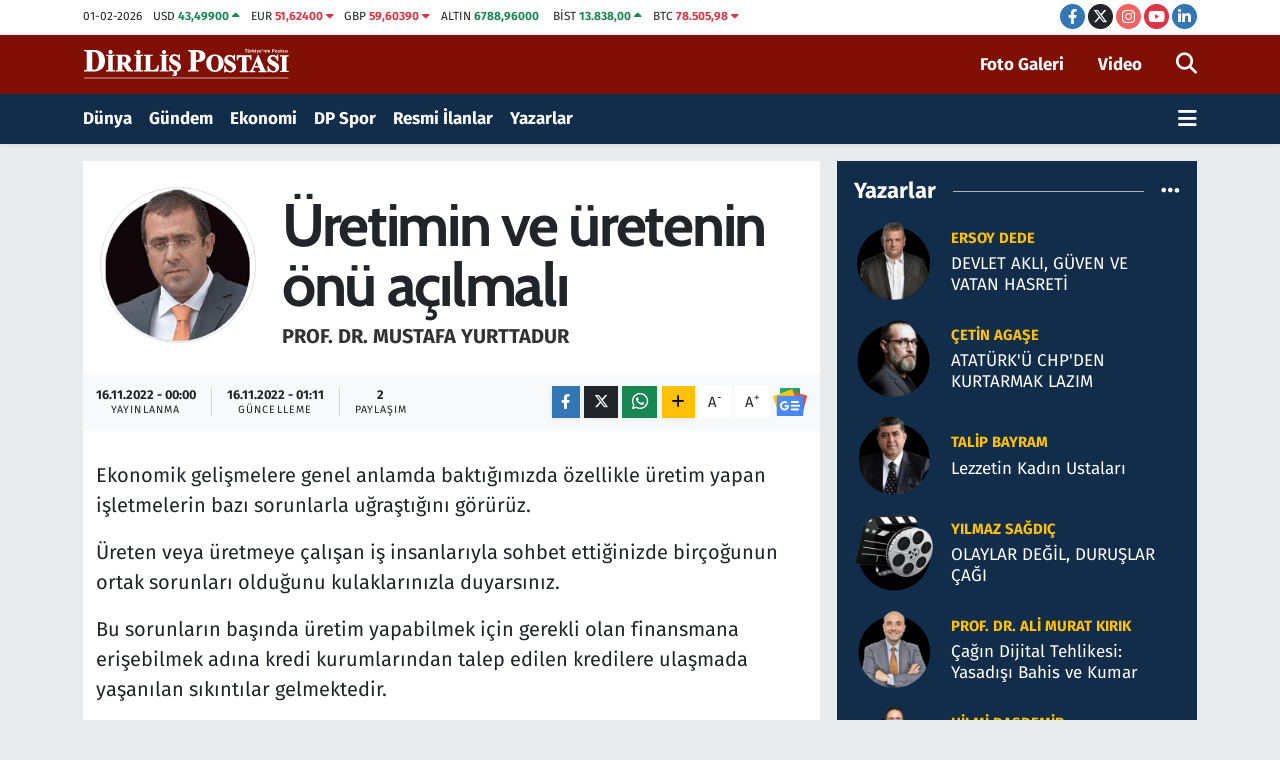

--- FILE ---
content_type: image/svg+xml
request_url: https://dpcdn.tebilisim.com/uploads/2023/11/dirilis-logo-light.svg
body_size: 3793
content:
<?xml version="1.0" encoding="utf-8"?>
<!-- Generator: Adobe Illustrator 28.0.0, SVG Export Plug-In . SVG Version: 6.00 Build 0)  -->
<svg version="1.1" id="Layer_1" xmlns="http://www.w3.org/2000/svg" xmlns:xlink="http://www.w3.org/1999/xlink" x="0px" y="0px"
	 viewBox="0 0 821 123" style="enable-background:new 0 0 821 123;" xml:space="preserve">
<style type="text/css">
	.st0{fill:none;stroke:#FFFFFF;stroke-width:2.39;}
	.st1{filter:url(#Adobe_OpacityMaskFilter);}
	.st2{mask:url(#SVGID_1_);}
	.st3{opacity:0.75;clip-path:url(#SVGID_00000144299552508714604150000002302202978585455749_);fill:#1D1D1B;}
	.st4{fill:#FFFFFF;}
</style>
<g>
	<line class="st0" x1="3.5" y1="116.1" x2="807.6" y2="116.1"/>
	<defs>
		<filter id="Adobe_OpacityMaskFilter" filterUnits="userSpaceOnUse" x="0" y="0" width="816.2" height="116.4">
			<feColorMatrix  type="matrix" values="1 0 0 0 0  0 1 0 0 0  0 0 1 0 0  0 0 0 1 0"/>
		</filter>
	</defs>
	<mask maskUnits="userSpaceOnUse" x="0" y="0" width="816.2" height="116.4" id="SVGID_1_">
		<g class="st1">
			<g>
				<defs>
					<rect id="SVGID_00000034066202565714251550000014602271805932847235_" x="-2.8" y="-6.1" width="823.4" height="125.8"/>
				</defs>
				<clipPath id="SVGID_00000129907089798063078440000010146738353319709824_">
					<use xlink:href="#SVGID_00000034066202565714251550000014602271805932847235_"  style="overflow:visible;"/>
				</clipPath>
				<g transform="matrix(1 0 0 1 0 0)" style="clip-path:url(#SVGID_00000129907089798063078440000010146738353319709824_);">
					
						<image style="overflow:visible;" width="1492" height="228" xlink:href="4E63431C7676204.jpg"  transform="matrix(0.5519 0 0 0.5519 -2.7593 -6.0713)">
					</image>
				</g>
			</g>
		</g>
	</mask>
	<g class="st2">
		<g>
			<defs>
				<rect id="SVGID_00000143585427291169252390000016138907736932717965_" width="816.2" height="116.4"/>
			</defs>
			<clipPath id="SVGID_00000122702907400239960860000009974274293737988254_">
				<use xlink:href="#SVGID_00000143585427291169252390000016138907736932717965_"  style="overflow:visible;"/>
			</clipPath>
			
				<rect x="0" style="opacity:0.75;clip-path:url(#SVGID_00000122702907400239960860000009974274293737988254_);fill:#1D1D1B;" width="816.2" height="116.4"/>
		</g>
	</g>
	<path class="st4" d="M201.7,22.6h-1.4V24v1.8v1.4h1.4h2c1.5,0,2.6,0.2,3.4,0.7c1,0.6,1.5,1.5,1.7,2.7c0,0.2,0.1,1,0.1,4.5v42.6
		c0,4.1-0.3,5.2-0.4,5.5c-0.4,1-1.4,2.4-4.8,2.4h-2h-1.4V87v1.8v1.4h1.4h32.1h1.4v-1.4V87v-1.4h-1.4h-2c-1.4,0-2.6-0.2-3.4-0.8
		c-1-0.6-1.6-1.5-1.8-2.7c0-0.2-0.1-1.1-0.1-4.5V35.1c0-4.2,0.3-5.3,0.4-5.5c0.4-1.1,1.4-2.4,4.9-2.4h2h1.4v-1.4V24v-1.4h-1.4H201.7
		z M192.5,84.3c-0.4-0.3-1.4-1.4-3.9-5l-13.7-20.3c8.5-2.8,12.8-8.5,12.8-17.1c0-4.2-1.2-7.9-3.6-11.1c-2.8-3.7-6.9-6.1-12.2-7.3
		c-2.9-0.6-7.4-0.9-13.7-0.9h-28.6h-1.4V24v1.8v1.4h1.4c3.4,0,4.7,0.4,5.1,0.7c1,0.5,1.6,1.5,1.9,2.8c0.1,0.3,0.2,1.3,0.2,4.7v42
		c0,4.5-0.3,5.7-0.5,6c-0.9,1.8-4.1,2.2-6.7,2.2h-1.4V87v1.8v1.4h1.4h31.5h1.4v-1.4V87v-1.4h-1.4c-3.4,0-4.7-0.4-5.1-0.7
		c-1-0.5-1.6-1.5-1.9-2.8c-0.1-0.3-0.2-1.3-0.2-4.7V60.6l1.9,0l19.4,28.9l0.4,0.6h0.7H196h1.4v-1.4V87v-1.3l-1.3-0.1
		C194.7,85.5,193.5,85.1,192.5,84.3 M168.5,49.5c-1.2,2.1-3,3.5-5.5,4.2c-1.7,0.5-4.3,0.7-7.7,0.7h-1.2V28.9h3.5
		c8.5,0,12.5,4.2,12.5,13.1C170.1,45.1,169.5,47.6,168.5,49.5 M217.7,20.4c2.2,0,4.2-0.8,5.7-2.5c1.6-1.6,2.3-3.6,2.3-5.9
		c0-2.3-0.8-4.3-2.3-5.9c-1.6-1.6-3.5-2.5-5.7-2.5c-2.2,0-4.2,0.8-5.7,2.5c-1.5,1.6-2.3,3.6-2.3,5.9c0,2.3,0.8,4.3,2.3,5.9
		C213.6,19.5,215.5,20.4,217.7,20.4 M318.4,20.4c2.2,0,4.2-0.8,5.7-2.5c1.6-1.6,2.3-3.6,2.3-5.9c0-2.3-0.8-4.3-2.3-5.9
		c-1.6-1.6-3.5-2.5-5.7-2.5c-2.2,0-4.2,0.8-5.7,2.5c-1.5,1.6-2.3,3.6-2.3,5.9c0,2.3,0.8,4.3,2.3,5.9
		C314.3,19.5,316.2,20.4,318.4,20.4 M64,7.9C58,5.2,50.1,3.7,40.5,3.7H4.9H3.5v1.4v2.3v1.4h1.4h2.6c2,0,3.5,0.3,4.6,1
		c1.3,0.9,2.1,2.1,2.4,3.8c0.1,0.3,0.2,1.5,0.2,5.9v55c0,5.8-0.3,7-0.4,7.2c-1,2.3-3.2,3.4-6.7,3.4H4.9H3.5v1.4v2.3v1.4h1.4h35.6
		c5.2,0,9-0.3,11.5-0.8c10.5-2.1,18.7-6.4,24.3-12.8c6.7-7.5,10-17.4,10-29.4c0-8.7-1.8-16.5-5.4-23.2C77,16.8,71.3,11.4,64,7.9
		 M55.6,76.4c-3.2,4.4-7.7,6.5-13.8,6.5c-1.7,0-3-0.2-3.9-0.7c-0.7-0.4-1.1-1.3-1.3-2.6c0-0.2,0-1,0-4.4V11.3
		c5.6,0,9.6,0.6,12.1,1.7c9.2,4.1,13.8,15.8,13.8,34.7C62.4,60.6,60.1,70.3,55.6,76.4 M91.9,22.6h-1.4V24v1.8v1.4h1.4h2
		c1.5,0,2.6,0.2,3.4,0.7c1,0.6,1.5,1.5,1.7,2.7c0,0.2,0.1,1,0.1,4.5v42.6c0,4.1-0.3,5.2-0.4,5.5c-0.4,1-1.4,2.4-4.8,2.4h-2h-1.4V87
		v1.8v1.4h1.4H124h1.4v-1.4V87v-1.4H124h-2c-1.4,0-2.6-0.2-3.4-0.8c-1-0.6-1.6-1.5-1.8-2.7c0-0.2-0.1-1.1-0.1-4.5V35.1
		c0-4.2,0.3-5.3,0.4-5.5c0.4-1.1,1.4-2.4,4.9-2.4h2h1.4v-1.4V24v-1.4H124H91.9z M107.9,20.4c2.2,0,4.2-0.8,5.7-2.5
		c1.6-1.6,2.3-3.6,2.3-5.9c0-2.3-0.8-4.3-2.3-5.9c-1.6-1.6-3.5-2.5-5.7-2.5c-2.2,0-4.2,0.8-5.7,2.5c-1.5,1.6-2.3,3.6-2.3,5.9
		c0,2.3,0.8,4.3,2.3,5.9C103.7,19.5,105.6,20.4,107.9,20.4 M302.4,22.6H301V24v1.8v1.4h1.4h2c1.5,0,2.6,0.2,3.4,0.7
		c1,0.6,1.5,1.5,1.7,2.8c0,0.2,0.1,1,0.1,4.5v42.6c0,4.1-0.3,5.2-0.4,5.5c-0.4,1-1.4,2.4-4.8,2.4h-2H301V87v1.8v1.4h1.4h32.1h1.4
		v-1.4V87v-1.4h-1.4h-2c-1.4,0-2.6-0.2-3.4-0.8c-1-0.6-1.6-1.5-1.8-2.7c0-0.2-0.1-1.1-0.1-4.5V35.1c0-4.2,0.3-5.3,0.4-5.5
		c0.4-1.1,1.4-2.4,4.9-2.4h2h1.4v-1.4V24v-1.4h-1.4H302.4z M716.9,86.7c-0.9-0.8-2.4-3.1-4.9-9l-22.2-53.1l-0.4-0.9h-0.9h-0.9h-0.9
		l-0.4,0.9l-22,51.7c-1.6,3.9-2.9,6.5-3.8,7.7c-1.6,2.4-3.6,3.7-5.9,4.1l-1.2,0.2v1.2v1.8v1.4h1.4h20.5h1.4v-1.4v-1.8v-1.3l-1.3-0.1
		c-4.2-0.3-5.2-0.8-5.4-0.9c-1-0.6-1.4-1.5-1.4-2.8c0-1.2,0.4-2.8,1.2-4.7l2.2-5.4h19.9l2.9,7.2c1,2.5,1.3,3.2,1.3,3.4
		c0.1,0.5,0.2,1,0.2,1.4c0,1.2-1.6,1.9-4.6,1.9h-1.2h-1.4v1.4v1.8v1.4h1.4h29.8h1.4v-1.4v-1.8v-1.3l-1.3-0.1
		C718.9,87.9,717.7,87.5,716.9,86.7 M674.8,67.9l7.3-17.3l7.1,17.3H674.8z M751.5,49.7c-5.1-2.6-8.3-4.5-9.7-5.5
		c-3.1-2.3-4.6-4.7-4.6-7.1c0-2.2,0.9-4,2.7-5.3c1.7-1.3,3.6-1.9,6-1.9c4.1,0,7.6,1.7,10.8,5.1c2.9,3.2,4.7,7.2,5.5,11.7l0.2,1.2
		h1.2h1.9h1.4v-1.4V24.9v-1.4h-1.9h-1.4h-1.1l-0.2,1.1c-0.4,2.1-1.1,3.3-1.8,3.3c-0.1,0-0.8-0.1-3.9-1.4c-3.7-1.7-4.8-2-5.3-2.2
		c-2-0.5-4.1-0.8-6.2-0.8c-5.6,0-10.4,1.8-14.3,5.5c-4.1,3.8-6.1,8.7-6.1,14.5c0,3.2,0.7,6.3,2.2,9c1.7,3.3,4.5,6.3,8.2,8.9
		c2.1,1.5,5.5,3.5,10.1,5.9c3.9,2,6.6,3.7,8.1,4.9c2.8,2.3,4.2,4.8,4.2,7.5c0,2.6-1,4.6-3,6.1c-1.9,1.5-4.1,2.2-6.7,2.2
		c-4.8,0-8.9-2-12.4-6.2c-3.1-3.6-5.2-8.3-6.2-13.8l-0.2-1.1h-1.2H726h-1.4v1.4v23v1.4h1.4h1.7h0.9l0.4-0.9c0.6-1.5,1.1-1.6,2.6-1.6
		l0.4,0l0.4,0c0.5,0,1.4,0.1,3,0.8c4.6,2,8.9,3.1,12.5,3.1c6,0,11.3-1.9,15.6-5.6c4.7-4,7.1-9.3,7.1-15.6c0-5.7-2.1-10.6-6.2-14.7
		C761.8,55.7,757.4,52.8,751.5,49.7 M807.1,25h-32.1h-1.4v1.4v1.8v1.4h1.4h2c1.5,0,2.6,0.2,3.4,0.7c1,0.6,1.5,1.5,1.7,2.7
		c0,0.2,0.1,1,0.1,4.5v42.6c0,4.1-0.3,5.2-0.4,5.5c-0.4,1-1.4,2.4-4.8,2.4h-2h-1.4v1.4v1.8v1.4h1.4h32.1h1.4v-1.4v-1.8V88h-1.4h-2
		c-1.4,0-2.6-0.2-3.4-0.8c-1-0.6-1.6-1.5-1.8-2.7c0-0.2-0.1-1.1-0.1-4.5V37.5c0-4.2,0.3-5.3,0.4-5.5c0.4-1.1,1.4-2.4,4.9-2.4h2h1.4
		v-1.4v-1.8V25H807.1z M658,45.4h1.1h1.6h1.4V44V26.4V25h-1.4h-55.3h-1.4v1.4V44v1.4h1.4h1.7h1.2l0.2-1.2c0.6-4.4,2.2-7.9,4.6-10.2
		c1.6-1.6,4.3-2.4,8.1-2.4h3.1v48.6c0,4.2-0.3,5.3-0.4,5.5c-0.4,1.1-1.4,2.4-4.9,2.4h-2h-1.4v1.4v1.8v1.4h1.4h32.2h1.4v-1.4v-1.8V88
		h-1.4h-2c-1.5,0-2.6-0.2-3.4-0.8c-1-0.6-1.6-1.4-1.8-2.7c0-0.3-0.1-1.2-0.1-4.5V31.5h3.2c3.3,0,4.8,0.4,5.4,0.7
		c2.2,1.1,3.8,2.6,4.9,4.8c0.8,1.5,1.7,4,2.5,7.3L658,45.4z M365.7,47.3c-5.1-2.6-8.3-4.5-9.7-5.5c-3.1-2.3-4.6-4.7-4.6-7.1
		c0-2.2,0.9-4,2.7-5.3c1.7-1.3,3.6-1.9,6-1.9c4.1,0,7.6,1.7,10.8,5.1c2.9,3.2,4.7,7.2,5.5,11.7l0.2,1.2h1.2h1.9h1.4v-1.4V22.5v-1.4
		h-1.9h-1.4h-1.1l-0.2,1.1c-0.4,2.1-1.1,3.3-1.8,3.3c-0.1,0-0.8-0.1-3.9-1.4c-3.7-1.7-4.8-2-5.3-2.2c-2-0.5-4.1-0.8-6.2-0.8
		c-5.6,0-10.4,1.8-14.3,5.5c-4.1,3.8-6.1,8.7-6.1,14.5c0,3.2,0.7,6.3,2.2,9c1.7,3.3,4.5,6.3,8.2,8.9c2.1,1.5,5.5,3.5,10.1,5.9
		c3.9,2,6.6,3.7,8.1,4.9c2.8,2.3,4.2,4.8,4.2,7.5c0,2.6-1,4.6-3,6.1c-1.9,1.5-4.1,2.2-6.7,2.2c-4.8,0-8.9-2-12.4-6.2
		c-3.1-3.6-5.2-8.3-6.2-13.8l-0.2-1.1h-1.2h-1.7h-1.4l0,1.4l0,23l0,1.4h1.4h1.7h0.9l0.4-0.9c0.6-1.5,1.1-1.6,2.6-1.6l0.4,0l0.4,0
		c0.5,0,1.4,0.1,3,0.8c3,1.3,5.8,2.2,8.4,2.7l-2.8,4.2l-1.4,2.2h2.6c2.7,0,2.7,1.2,2.7,1.9c0,1,0,3.6-6.4,3.9l-1.3,0.1v1.3v2.2v1.4
		l1.4,0l0.5,0c4.7,0,8.1-0.4,10.4-1.2c1.7-0.6,3.2-1.8,4.3-3.4c1.1-1.6,1.6-3.4,1.6-5.3c0-3.4-1.2-5.8-3.6-7.2
		c4.4-0.7,8.4-2.5,11.7-5.4c4.7-4.1,7.1-9.3,7.1-15.6c0-5.7-2.1-10.6-6.2-14.7C376,53.2,371.7,50.4,365.7,47.3 M294.7,64.6h-1.1
		l-0.3,1c-1.4,4.9-2.8,8.7-4.3,11.2c-2.8,4.6-7,6.9-12.7,6.9h-5.1c-4,0-4.8-0.3-5-0.3c-0.6-0.2-1.4-0.7-1.7-2.5
		c0-0.3-0.1-1.2-0.1-4.6V35.1c0-4.2,0.3-5.3,0.4-5.5c0.3-0.6,1.1-2.4,4.9-2.4h2.7h1.4v-1.4V24v-1.4h-1.4h-32.8h-1.4V24v1.8v1.4h1.4
		h2c1.5,0,2.6,0.2,3.4,0.7c1,0.6,1.5,1.5,1.7,2.7c0,0.2,0.1,0.9,0.1,4.5v42.6c0,4.1-0.3,5.2-0.4,5.5c-0.4,1-1.4,2.4-4.8,2.4h-2h-1.4
		V87v1.8v1.4h1.4h54.7h1.3l0.1-1.3l2.3-22.7l0.2-1.5h-1.5H294.7z M582.1,49.7c-5.1-2.6-8.3-4.5-9.7-5.5c-3.1-2.3-4.6-4.7-4.6-7.1
		c0-2.2,0.9-4,2.7-5.3c1.7-1.3,3.6-1.9,6-1.9c4.1,0,7.6,1.7,10.8,5.1c2.9,3.2,4.7,7.2,5.5,11.7l0.2,1.2h1.2h1.9h1.4v-1.4V24.9v-1.4
		h-1.9H594h-1.1l-0.2,1.1c-0.4,2.1-1.1,3.3-1.8,3.3c-0.1,0-0.8-0.1-3.9-1.4c-3.7-1.7-4.8-2-5.3-2.2c-2-0.5-4.1-0.8-6.2-0.8
		c-5.6,0-10.4,1.8-14.3,5.5c-4.1,3.8-6.1,8.7-6.1,14.5c0,3.2,0.7,6.3,2.2,9c1.7,3.3,4.5,6.3,8.2,8.9c2.1,1.5,5.5,3.5,10.1,5.9
		c3.9,2,6.6,3.7,8.1,4.9c2.8,2.3,4.2,4.8,4.2,7.5c0,2.6-1,4.6-3,6.1c-1.9,1.5-4.1,2.2-6.7,2.2c-4.8,0-8.9-2-12.4-6.2
		c-3.1-3.6-5.2-8.3-6.2-13.8l-0.2-1.1h-1.2h-1.7h-1.4v1.4v24.5v1.4h1.4h1.7h0.9l0.4-0.9c1.3-3.1,2.8-3.1,3.3-3.1
		c0.5,0,1.4,0.1,3,0.8c4.6,2,8.9,3.1,12.5,3.1c6,0,11.3-1.9,15.6-5.6c4.7-4,7.1-9.3,7.1-15.6c0-5.7-2.1-10.6-6.2-14.7
		C592.3,55.7,588,52.8,582.1,49.7 M469.6,8.8c-5.6-3-12.9-4.5-21.8-4.5h-34.4h-1.4v1.4V8v1.4h1.4c4.2,0,6,0.5,6.7,0.9
		c1.4,0.7,2.2,2,2.6,3.9c0.1,0.4,0.2,1.8,0.2,6.1v53.9c0,5.6-0.4,7.3-0.6,7.9c-0.9,2-3.9,3.1-8.9,3.1h-1.4v1.4v2.3v1.4h1.4h40.1h1.4
		v-1.4v-2.3v-1.4h-1.4c-4.1,0-5.9-0.5-6.7-0.9c-1.4-0.7-2.3-2-2.6-3.8c-0.1-0.5-0.2-2-0.2-6.2V52.6c8.3,0,14.2-0.5,18-1.5
		c5.7-1.4,10.2-4.1,13.5-7.8c3.6-4.1,5.5-9.2,5.5-15.2C481,19.2,477.2,12.8,469.6,8.8 M445.5,45.1c-0.4,0-0.9,0-1.5,0V11.9h1
		c9.4,0,13.9,5.4,13.9,16.4C458.9,39.6,454.5,45.1,445.5,45.1 M517.7,21.7c-9.8,0-17.8,3.2-23.9,9.5c-6.5,6.7-9.7,15.1-9.7,25.1
		c0,8.8,2.5,16.6,7.5,23.1c6.3,8.2,15.3,12.4,26.8,12.4c11.5,0,20.5-4.4,26.8-13c4.7-6.5,7.1-14,7.1-22.5c0-9.9-3.2-18.4-9.6-25
		C536.6,24.9,528.2,21.7,517.7,21.7 M530.9,74c-2.5,7.6-6.7,11.2-12.7,11.2c-4.2,0-7.3-1.6-9.7-4.9c-3.5-5-5.3-13-5.3-23.7
		c0-7.8,0.9-14.2,2.7-19c2.5-6.8,6.5-10.1,12.3-10.1c2.8,0,5.2,0.8,7.3,2.3c5,3.7,7.5,12.8,7.5,27.1C533,64,532.3,69.7,530.9,74"/>
	<path class="st4" d="M803.2,14.4h2.7V4.5h-2.7V14.4z M797.1,14.6c2,0,3.5-1,3.5-3.1v0c0-1.6-1.2-2.3-2.7-3
		c-1.1-0.5-1.8-0.8-1.8-1.3v0c0-0.4,0.3-0.7,1-0.7c0.7,0,1.5,0.4,2.3,0.9l1.1-1.9c-1-0.7-2.2-1.1-3.3-1.1c-1.9,0-3.4,1.1-3.4,3v0
		c0,1.7,1.2,2.4,2.6,3c1.1,0.5,1.8,0.7,1.8,1.3v0c0,0.4-0.3,0.8-1.1,0.8c-0.8,0-1.8-0.4-2.7-1.1l-1.2,1.9
		C794.5,14.2,795.9,14.6,797.1,14.6 M786.7,12.7c-0.8,0-1.3-0.4-1.3-1.2v0c0-0.9,0.6-1.4,1.6-1.4c0.5,0,1.1,0.1,1.5,0.3v0.8
		C788.5,12.1,787.8,12.7,786.7,12.7 M785.9,14.6c1.2,0,2-0.5,2.6-1.3v1.1h2.6v-6c0-1.3-0.3-2.3-1-3c-0.7-0.6-1.7-1-3-1
		c-1.4,0-2.4,0.3-3.4,0.8l0.7,2.1c0.6-0.3,1.4-0.6,2.3-0.6c1.2,0,1.9,0.6,1.9,1.7v0.3c-0.6-0.2-1.3-0.4-2.1-0.4
		c-2.1,0-3.5,1-3.5,3.2v0.1C782.9,13.5,784.2,14.6,785.9,14.6 M778.8,14.6c0.8,0,1.4-0.2,2-0.5V12c-0.3,0.2-0.7,0.3-1.1,0.3
		c-0.6,0-0.8-0.3-0.8-0.9V6.7h2V4.5h-2V1.9h-2.7v2.5h-1v2.2h1v5.2C776.1,14,777.2,14.6,778.8,14.6 M769.8,14.6c2,0,3.5-1,3.5-3.1v0
		c0-1.6-1.2-2.3-2.7-3c-1.1-0.5-1.8-0.8-1.8-1.3v0c0-0.4,0.3-0.7,1-0.7c0.7,0,1.5,0.4,2.3,0.9l1.1-1.9c-1-0.7-2.2-1.1-3.3-1.1
		c-1.9,0-3.4,1.1-3.4,3v0c0,1.7,1.2,2.4,2.6,3c1.1,0.5,1.8,0.7,1.8,1.3v0c0,0.4-0.3,0.8-1.1,0.8c-0.8,0-1.8-0.4-2.7-1.1l-1.2,1.9
		C767.2,14.2,768.6,14.6,769.8,14.6 M759.4,12.4c-1.3,0-2.1-1.2-2.1-2.8V9.4c0-1.6,0.8-2.8,2.1-2.8c1.3,0,2.1,1.2,2.1,2.8v0.1
		C761.5,11.2,760.7,12.4,759.4,12.4 M759.4,14.6c2.7,0,4.7-2.1,4.7-5.1V9.4c0-3-2-5.1-4.7-5.1c-2.7,0-4.7,2.1-4.7,5.1v0.2
		C754.7,12.6,756.7,14.6,759.4,14.6 M746.3,8.1V3.9h1.5c1.4,0,2.2,0.7,2.2,2.1v0c0,1.2-0.8,2.1-2.2,2.1H746.3z M743.6,14.4h2.7v-4
		h1.5c2.7-0.1,4.9-1.6,4.9-4.5v0c0-2.8-1.8-4.5-4.8-4.5h-4.3V14.4z M727,14.4h2.6v-6c0-1.2,0.6-1.8,1.5-1.8c0.9,0,1.4,0.6,1.4,1.8v6
		h2.6V7.7c0-2.1-1.1-3.4-2.9-3.4c-1.3,0-2,0.7-2.6,1.5V4.5H727V14.4z M721.2,14.4h2.6V4.5h-2.6V14.4z M721.2,3.4h2.8V1h-2.8V3.4z
		 M709.9,14.4h2.6v-6c0-1.2,0.6-1.8,1.5-1.8c0.9,0,1.4,0.6,1.4,1.8v6h2.7V7.7c0-2.1-1.1-3.4-2.9-3.4c-1.3,0-2,0.7-2.6,1.5V4.5h-2.6
		V14.4z M703.7,7.3c2.1-0.1,3.3-1.2,3.3-3.5V1.4h-2.9v2.9h1.2c0.1,1-0.4,1.7-1.8,1.9L703.7,7.3z M695.3,8.7c0.2-1.4,0.8-2.2,1.8-2.2
		c1,0,1.6,0.9,1.7,2.2H695.3z M697.4,14.6c1.5,0,2.7-0.6,3.6-1.6l-1.4-1.6c-0.6,0.6-1.3,1-2.1,1c-1.1,0-1.9-0.7-2.2-2h6
		c0-0.4,0-0.7,0-0.9c0-3-1.4-5.3-4.3-5.3c-2.5,0-4.4,2.1-4.4,5.1v0.2C692.7,12.7,694.7,14.6,697.4,14.6 M686.8,11.1l-1.9-6.6h-2.8
		l3.4,10c-0.2,0.5-0.4,0.6-0.9,0.6c-0.4,0-0.8-0.1-1.1-0.3l-0.7,2c0.6,0.4,1.4,0.6,2.1,0.6c1.6,0,2.3-0.8,3-2.7l3.3-10.1h-2.7
		L686.8,11.1z M677,14.4h2.7V4.5H677V14.4z M677,3.4h2.8V1H677V3.4z M666.3,14.4h2.6v-2.9l0.8-1.1l2.1,4h3l-3.2-6l3.2-3.9h-3.1
		l-2.7,3.7V1h-2.6V14.4z M658.5,14.4h2.6v-4.2c0-2.1,1-3.1,2.6-3.1h0.1V4.3c-1.4-0.1-2.2,0.7-2.7,1.9V4.5h-2.6V14.4z M650.2,14.6
		c1.3,0,2-0.7,2.6-1.5v1.3h2.6V4.5h-2.6v6c0,1.2-0.6,1.8-1.5,1.8c-0.9,0-1.4-0.6-1.4-1.8v-6h-2.6v6.8
		C647.3,13.3,648.3,14.6,650.2,14.6 M648.3,3.5h2.5V1.1h-2.5V3.5z M651.8,3.5h2.5V1.1h-2.5V3.5z M639.7,14.4h2.7V3.9h3.3V1.4h-9.3
		v2.5h3.3V14.4z"/>
</g>
</svg>
